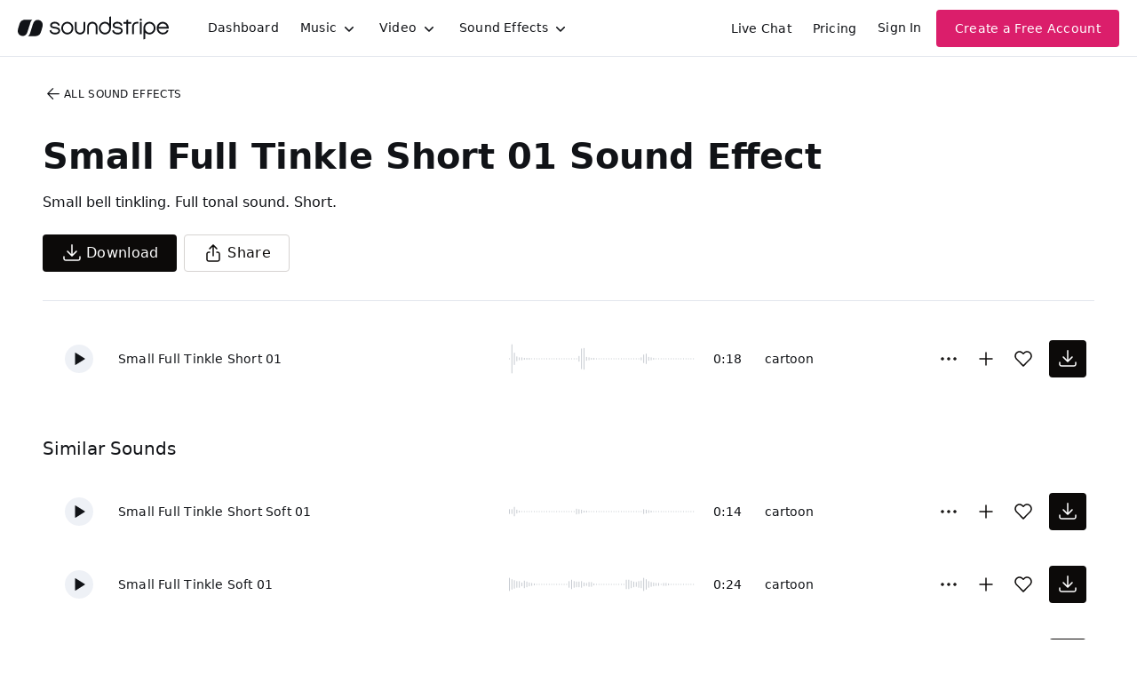

--- FILE ---
content_type: text/html
request_url: https://js.chargebee.com/assets/cbjs-2025.12.12-05.21/v2/master.html?site=soundstripe&env=production
body_size: -2387
content:
<!DOCTYPE html>
<html>
  <head>
    <meta charset="UTF-8">
    <title>Chargebee</title>
  <script nonce="MUziuB44NP8r9X99uzDQaDrv" type="text/javascript" src="https://js.chargebee.com/assets/cbjs-2025.12.12-05.21/v2/master-d3b6bdafd45890c28e1f.js"></script><script nonce="MUziuB44NP8r9X99uzDQaDrv">window._hp_csp_nonce = "MUziuB44NP8r9X99uzDQaDrv"</script>
</head>
  <body>
  </body>
</html>

--- FILE ---
content_type: image/svg+xml
request_url: https://cdn.soundstripe.com/uploads/sound_effect/32719/waveform_base_OBJECT_BELL_Small_Cold_High_Tinkle_Short_Soft_01.svg?token=2080340633_f8d009f21b08d9c87e55969aa9c3164b3c4b6a80be706bc71bd054777640fae7
body_size: 3119
content:
<svg xmlns="http://www.w3.org/2000/svg" xmlns:xlink="http://www.w3/org/1999/xlink" viewBox="0 0 222 38" preserveAspectRatio="none" width="100%" height="100%" fill="#C4C8CE"><g id="waveform-e9825af9-b878-49cc-81c2-20a9d7588432"><rect x="0" y="18.5" width="1" height="1"/><rect x="3" y="16.0" width="1" height="6"/><rect x="6" y="12.5" width="1" height="13"/><rect x="9" y="7.0" width="1" height="24"/><rect x="12" y="10.0" width="1" height="18"/><rect x="15" y="16.0" width="1" height="6"/><rect x="18" y="17.5" width="1" height="3"/><rect x="21" y="18.0" width="1" height="2"/><rect x="24" y="18.5" width="1" height="1"/><rect x="27" y="18.5" width="1" height="1"/><rect x="30" y="18.5" width="1" height="1"/><rect x="33" y="18.5" width="1" height="1"/><rect x="36" y="18.5" width="1" height="1"/><rect x="39" y="18.5" width="1" height="1"/><rect x="42" y="18.5" width="1" height="1"/><rect x="45" y="18.5" width="1" height="1"/><rect x="48" y="18.5" width="1" height="1"/><rect x="51" y="18.5" width="1" height="1"/><rect x="54" y="18.5" width="1" height="1"/><rect x="57" y="18.5" width="1" height="1"/><rect x="60" y="18.5" width="1" height="1"/><rect x="63" y="18.5" width="1" height="1"/><rect x="66" y="18.5" width="1" height="1"/><rect x="69" y="18.5" width="1" height="1"/><rect x="72" y="18.5" width="1" height="1"/><rect x="75" y="18.5" width="1" height="1"/><rect x="78" y="18.5" width="1" height="1"/><rect x="81" y="18.5" width="1" height="1"/><rect x="84" y="18.5" width="1" height="1"/><rect x="87" y="18.5" width="1" height="1"/><rect x="90" y="14.0" width="1" height="10"/><rect x="93" y="0.5" width="1" height="37"/><rect x="96" y="13.0" width="1" height="12"/><rect x="99" y="16.0" width="1" height="6"/><rect x="102" y="17.5" width="1" height="3"/><rect x="105" y="18.0" width="1" height="2"/><rect x="108" y="18.5" width="1" height="1"/><rect x="111" y="18.5" width="1" height="1"/><rect x="114" y="18.5" width="1" height="1"/><rect x="117" y="18.5" width="1" height="1"/><rect x="120" y="18.5" width="1" height="1"/><rect x="123" y="18.5" width="1" height="1"/><rect x="126" y="18.5" width="1" height="1"/><rect x="129" y="18.5" width="1" height="1"/><rect x="132" y="18.5" width="1" height="1"/><rect x="135" y="18.5" width="1" height="1"/><rect x="138" y="18.5" width="1" height="1"/><rect x="141" y="18.5" width="1" height="1"/><rect x="144" y="18.5" width="1" height="1"/><rect x="147" y="18.5" width="1" height="1"/><rect x="150" y="18.5" width="1" height="1"/><rect x="153" y="18.5" width="1" height="1"/><rect x="156" y="18.5" width="1" height="1"/><rect x="159" y="18.5" width="1" height="1"/><rect x="162" y="18.5" width="1" height="1"/><rect x="165" y="18.5" width="1" height="1"/><rect x="168" y="18.5" width="1" height="1"/><rect x="171" y="18.5" width="1" height="1"/><rect x="174" y="7.5" width="1" height="23"/><rect x="177" y="8.0" width="1" height="22"/><rect x="180" y="14.5" width="1" height="9"/><rect x="183" y="16.0" width="1" height="6"/><rect x="186" y="17.5" width="1" height="3"/><rect x="189" y="18.0" width="1" height="2"/><rect x="192" y="18.5" width="1" height="1"/><rect x="195" y="18.5" width="1" height="1"/><rect x="198" y="18.5" width="1" height="1"/><rect x="201" y="18.5" width="1" height="1"/><rect x="204" y="18.5" width="1" height="1"/><rect x="207" y="18.5" width="1" height="1"/><rect x="210" y="18.5" width="1" height="1"/><rect x="213" y="18.5" width="1" height="1"/><rect x="216" y="18.5" width="1" height="1"/><rect x="219" y="18.5" width="1" height="1"/></g></svg>


--- FILE ---
content_type: image/svg+xml
request_url: https://cdn.soundstripe.com/uploads/sound_effect/32728/waveform_base_OBJECT_BELL_Small_Full_Tinkle_Soft_01.svg?token=2080340633_a88480ea9495df8401e17a215bf234564dcc9d6ffc84d1170bb320d7a4fc1312
body_size: 3231
content:
<svg xmlns="http://www.w3.org/2000/svg" xmlns:xlink="http://www.w3/org/1999/xlink" viewBox="0 0 225 38" preserveAspectRatio="none" width="100%" height="100%" fill="#C4C8CE"><g id="waveform-477f839c-8ca2-477c-a1df-f5564130aced"><rect x="0" y="12.0" width="1" height="14"/><rect x="3" y="13.5" width="1" height="11"/><rect x="6" y="14.5" width="1" height="9"/><rect x="9" y="15.5" width="1" height="7"/><rect x="12" y="15.5" width="1" height="7"/><rect x="15" y="17.0" width="1" height="4"/><rect x="18" y="15.0" width="1" height="8"/><rect x="21" y="16.0" width="1" height="6"/><rect x="24" y="17.0" width="1" height="4"/><rect x="27" y="17.5" width="1" height="3"/><rect x="30" y="18.0" width="1" height="2"/><rect x="33" y="18.5" width="1" height="1"/><rect x="36" y="18.5" width="1" height="1"/><rect x="39" y="18.5" width="1" height="1"/><rect x="42" y="18.5" width="1" height="1"/><rect x="45" y="18.5" width="1" height="1"/><rect x="48" y="18.5" width="1" height="1"/><rect x="51" y="18.5" width="1" height="1"/><rect x="54" y="18.5" width="1" height="1"/><rect x="57" y="18.5" width="1" height="1"/><rect x="60" y="18.5" width="1" height="1"/><rect x="63" y="18.5" width="1" height="1"/><rect x="66" y="18.5" width="1" height="1"/><rect x="69" y="18.5" width="1" height="1"/><rect x="72" y="15.5" width="1" height="7"/><rect x="75" y="14.0" width="1" height="10"/><rect x="78" y="15.5" width="1" height="7"/><rect x="81" y="16.0" width="1" height="6"/><rect x="84" y="16.0" width="1" height="6"/><rect x="87" y="15.5" width="1" height="7"/><rect x="90" y="17.0" width="1" height="4"/><rect x="93" y="17.5" width="1" height="3"/><rect x="96" y="16.5" width="1" height="5"/><rect x="99" y="16.5" width="1" height="5"/><rect x="102" y="18.0" width="1" height="2"/><rect x="105" y="18.5" width="1" height="1"/><rect x="108" y="18.5" width="1" height="1"/><rect x="111" y="18.5" width="1" height="1"/><rect x="114" y="18.5" width="1" height="1"/><rect x="117" y="18.5" width="1" height="1"/><rect x="120" y="18.5" width="1" height="1"/><rect x="123" y="18.5" width="1" height="1"/><rect x="126" y="18.5" width="1" height="1"/><rect x="129" y="18.5" width="1" height="1"/><rect x="132" y="18.5" width="1" height="1"/><rect x="135" y="18.5" width="1" height="1"/><rect x="138" y="18.5" width="1" height="1"/><rect x="141" y="14.0" width="1" height="10"/><rect x="144" y="14.0" width="1" height="10"/><rect x="147" y="15.0" width="1" height="8"/><rect x="150" y="16.0" width="1" height="6"/><rect x="153" y="16.5" width="1" height="5"/><rect x="156" y="15.5" width="1" height="7"/><rect x="159" y="15.0" width="1" height="8"/><rect x="162" y="12.0" width="1" height="14"/><rect x="165" y="13.5" width="1" height="11"/><rect x="168" y="15.5" width="1" height="7"/><rect x="171" y="16.5" width="1" height="5"/><rect x="174" y="17.0" width="1" height="4"/><rect x="177" y="17.5" width="1" height="3"/><rect x="180" y="17.5" width="1" height="3"/><rect x="183" y="18.5" width="1" height="1"/><rect x="186" y="17.5" width="1" height="3"/><rect x="189" y="17.5" width="1" height="3"/><rect x="192" y="18.0" width="1" height="2"/><rect x="195" y="18.5" width="1" height="1"/><rect x="198" y="18.5" width="1" height="1"/><rect x="201" y="18.5" width="1" height="1"/><rect x="204" y="18.5" width="1" height="1"/><rect x="207" y="18.5" width="1" height="1"/><rect x="210" y="18.5" width="1" height="1"/><rect x="213" y="18.5" width="1" height="1"/><rect x="216" y="18.5" width="1" height="1"/><rect x="219" y="18.5" width="1" height="1"/><rect x="222" y="18.5" width="1" height="1"/></g></svg>


--- FILE ---
content_type: image/svg+xml
request_url: https://cdn.soundstripe.com/uploads/sound_effect/32729/waveform_base_OBJECT_BELL_Small_Muted_Tinkle_01.svg?token=2080340633_99932204666d78692cbbf9261e520fa2c029ad4791a5d1f0d3e90bd3b2f06273
body_size: 3154
content:
<svg xmlns="http://www.w3.org/2000/svg" xmlns:xlink="http://www.w3/org/1999/xlink" viewBox="0 0 225 38" preserveAspectRatio="none" width="100%" height="100%" fill="#C4C8CE"><g id="waveform-e631fd5e-493e-4ea4-83f8-73381744e797"><rect x="0" y="10.0" width="1" height="18"/><rect x="3" y="3.5" width="1" height="31"/><rect x="6" y="11.0" width="1" height="16"/><rect x="9" y="1.0" width="1" height="36"/><rect x="12" y="5.5" width="1" height="27"/><rect x="15" y="6.0" width="1" height="26"/><rect x="18" y="10.5" width="1" height="17"/><rect x="21" y="3.0" width="1" height="32"/><rect x="24" y="0.0" width="1" height="38"/><rect x="27" y="8.5" width="1" height="21"/><rect x="30" y="9.5" width="1" height="19"/><rect x="33" y="8.5" width="1" height="21"/><rect x="36" y="12.0" width="1" height="14"/><rect x="39" y="18.0" width="1" height="2"/><rect x="42" y="18.5" width="1" height="1"/><rect x="45" y="18.5" width="1" height="1"/><rect x="48" y="18.5" width="1" height="1"/><rect x="51" y="18.5" width="1" height="1"/><rect x="54" y="18.5" width="1" height="1"/><rect x="57" y="18.5" width="1" height="1"/><rect x="60" y="18.5" width="1" height="1"/><rect x="63" y="18.5" width="1" height="1"/><rect x="66" y="18.5" width="1" height="1"/><rect x="69" y="18.5" width="1" height="1"/><rect x="72" y="18.5" width="1" height="1"/><rect x="75" y="18.5" width="1" height="1"/><rect x="78" y="18.5" width="1" height="1"/><rect x="81" y="10.5" width="1" height="17"/><rect x="84" y="5.0" width="1" height="28"/><rect x="87" y="5.0" width="1" height="28"/><rect x="90" y="9.5" width="1" height="19"/><rect x="93" y="12.0" width="1" height="14"/><rect x="96" y="11.5" width="1" height="15"/><rect x="99" y="6.0" width="1" height="26"/><rect x="102" y="10.5" width="1" height="17"/><rect x="105" y="12.0" width="1" height="14"/><rect x="108" y="15.5" width="1" height="7"/><rect x="111" y="8.0" width="1" height="22"/><rect x="114" y="13.0" width="1" height="12"/><rect x="117" y="16.5" width="1" height="5"/><rect x="120" y="16.5" width="1" height="5"/><rect x="123" y="18.5" width="1" height="1"/><rect x="126" y="18.5" width="1" height="1"/><rect x="129" y="18.5" width="1" height="1"/><rect x="132" y="18.5" width="1" height="1"/><rect x="135" y="18.5" width="1" height="1"/><rect x="138" y="18.5" width="1" height="1"/><rect x="141" y="18.5" width="1" height="1"/><rect x="144" y="18.5" width="1" height="1"/><rect x="147" y="18.5" width="1" height="1"/><rect x="150" y="18.5" width="1" height="1"/><rect x="153" y="18.5" width="1" height="1"/><rect x="156" y="9.0" width="1" height="20"/><rect x="159" y="2.0" width="1" height="34"/><rect x="162" y="5.0" width="1" height="28"/><rect x="165" y="7.0" width="1" height="24"/><rect x="168" y="7.5" width="1" height="23"/><rect x="171" y="10.0" width="1" height="18"/><rect x="174" y="7.0" width="1" height="24"/><rect x="177" y="7.5" width="1" height="23"/><rect x="180" y="13.5" width="1" height="11"/><rect x="183" y="12.0" width="1" height="14"/><rect x="186" y="12.5" width="1" height="13"/><rect x="189" y="2.5" width="1" height="33"/><rect x="192" y="14.0" width="1" height="10"/><rect x="195" y="17.5" width="1" height="3"/><rect x="198" y="18.0" width="1" height="2"/><rect x="201" y="18.5" width="1" height="1"/><rect x="204" y="18.5" width="1" height="1"/><rect x="207" y="18.5" width="1" height="1"/><rect x="210" y="18.5" width="1" height="1"/><rect x="213" y="18.5" width="1" height="1"/><rect x="216" y="18.5" width="1" height="1"/><rect x="219" y="18.5" width="1" height="1"/><rect x="222" y="18.5" width="1" height="1"/></g></svg>


--- FILE ---
content_type: image/svg+xml
request_url: https://cdn.soundstripe.com/uploads/sound_effect/32725/waveform_base_OBJECT_BELL_Small_Full_Tinkle_Hard_01.svg?token=2080340633_e9d229fb0b684419389ffe043261c5a21cc00f093e9b68c14d6350af4eae8d7c
body_size: 3160
content:
<svg xmlns="http://www.w3.org/2000/svg" xmlns:xlink="http://www.w3/org/1999/xlink" viewBox="0 0 225 38" preserveAspectRatio="none" width="100%" height="100%" fill="#C4C8CE"><g id="waveform-5c7d49fe-b14e-4abc-a502-08c90c8de549"><rect x="0" y="14.5" width="1" height="9"/><rect x="3" y="6.5" width="1" height="25"/><rect x="6" y="6.5" width="1" height="25"/><rect x="9" y="8.5" width="1" height="21"/><rect x="12" y="9.0" width="1" height="20"/><rect x="15" y="11.0" width="1" height="16"/><rect x="18" y="9.0" width="1" height="20"/><rect x="21" y="11.5" width="1" height="15"/><rect x="24" y="6.0" width="1" height="26"/><rect x="27" y="9.0" width="1" height="20"/><rect x="30" y="5.0" width="1" height="28"/><rect x="33" y="12.0" width="1" height="14"/><rect x="36" y="17.0" width="1" height="4"/><rect x="39" y="17.5" width="1" height="3"/><rect x="42" y="18.0" width="1" height="2"/><rect x="45" y="18.5" width="1" height="1"/><rect x="48" y="18.5" width="1" height="1"/><rect x="51" y="18.5" width="1" height="1"/><rect x="54" y="18.5" width="1" height="1"/><rect x="57" y="18.5" width="1" height="1"/><rect x="60" y="18.5" width="1" height="1"/><rect x="63" y="18.5" width="1" height="1"/><rect x="66" y="18.5" width="1" height="1"/><rect x="69" y="18.5" width="1" height="1"/><rect x="72" y="18.5" width="1" height="1"/><rect x="75" y="18.5" width="1" height="1"/><rect x="78" y="18.5" width="1" height="1"/><rect x="81" y="18.5" width="1" height="1"/><rect x="84" y="18.5" width="1" height="1"/><rect x="87" y="13.5" width="1" height="11"/><rect x="90" y="4.0" width="1" height="30"/><rect x="93" y="13.0" width="1" height="12"/><rect x="96" y="6.5" width="1" height="25"/><rect x="99" y="13.5" width="1" height="11"/><rect x="102" y="9.5" width="1" height="19"/><rect x="105" y="9.5" width="1" height="19"/><rect x="108" y="13.5" width="1" height="11"/><rect x="111" y="10.5" width="1" height="17"/><rect x="114" y="13.0" width="1" height="12"/><rect x="117" y="15.5" width="1" height="7"/><rect x="120" y="17.5" width="1" height="3"/><rect x="123" y="18.0" width="1" height="2"/><rect x="126" y="18.5" width="1" height="1"/><rect x="129" y="18.5" width="1" height="1"/><rect x="132" y="18.5" width="1" height="1"/><rect x="135" y="18.5" width="1" height="1"/><rect x="138" y="18.5" width="1" height="1"/><rect x="141" y="18.5" width="1" height="1"/><rect x="144" y="18.5" width="1" height="1"/><rect x="147" y="18.5" width="1" height="1"/><rect x="150" y="18.5" width="1" height="1"/><rect x="153" y="18.5" width="1" height="1"/><rect x="156" y="18.5" width="1" height="1"/><rect x="159" y="18.5" width="1" height="1"/><rect x="162" y="16.0" width="1" height="6"/><rect x="165" y="11.5" width="1" height="15"/><rect x="168" y="12.0" width="1" height="14"/><rect x="171" y="13.5" width="1" height="11"/><rect x="174" y="9.5" width="1" height="19"/><rect x="177" y="12.5" width="1" height="13"/><rect x="180" y="13.5" width="1" height="11"/><rect x="183" y="6.5" width="1" height="25"/><rect x="186" y="14.0" width="1" height="10"/><rect x="189" y="5.0" width="1" height="28"/><rect x="192" y="15.5" width="1" height="7"/><rect x="195" y="17.5" width="1" height="3"/><rect x="198" y="18.0" width="1" height="2"/><rect x="201" y="18.5" width="1" height="1"/><rect x="204" y="18.5" width="1" height="1"/><rect x="207" y="18.5" width="1" height="1"/><rect x="210" y="18.5" width="1" height="1"/><rect x="213" y="18.5" width="1" height="1"/><rect x="216" y="18.5" width="1" height="1"/><rect x="219" y="18.5" width="1" height="1"/><rect x="222" y="18.5" width="1" height="1"/></g></svg>
